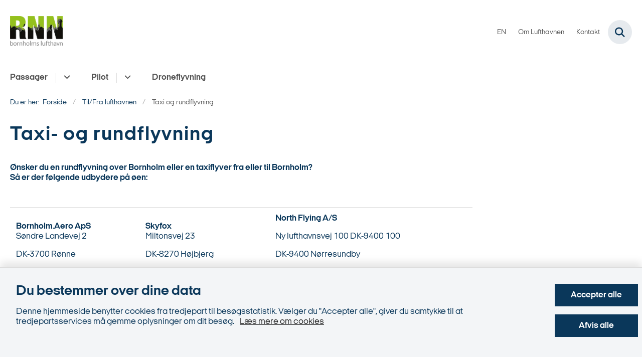

--- FILE ---
content_type: text/html; charset=utf-8
request_url: https://www.bornholms-lufthavn.dk/tilfra-lufthavnen/taxi-og-rundflyvning
body_size: 4356
content:

<!DOCTYPE html>
<html lang="da">
<head id="Head1"><title>
Taxi og rundflyvning | Bornholms Lufthavn
</title><meta charset="utf-8" /><meta name="viewport" content="width=device-width, initial-scale=1.0" /><meta http-equiv="X-UA-Compatible" content="IE=edge" /><meta name="documentReference" content="6782">
<meta name="description" content="Ønsker du en rundflyvning over Bornholm eller en taxiflyver fra eller til Bornholm? Så er der følgende udbydere på øen: Bornholm.Aero ApS...">
<meta property="og:title" content="Taxi og rundflyvning">
<meta property="twitter:title" content="Taxi og rundflyvning">
<meta property="og:description" content="Ønsker du en rundflyvning over Bornholm eller en taxiflyver fra eller til Bornholm? Så er der følgende udbydere på øen: Bornholm.Aero ApS...">
<meta property="twitter:description" content="Ønsker du en rundflyvning over Bornholm eller en taxiflyver fra eller til Bornholm? Så er der følgende udbydere på øen: Bornholm.Aero ApS...">
<meta property="og:url" content="https://www.bornholms-lufthavn.dk/tilfra-lufthavnen/taxi-og-rundflyvning">
<meta property="twitter:card" content="summary">
<link href="/Assets/GoBasic/Plugins/Release/h01.gobasic.plugins.css?t=090520251047" rel="stylesheet">
<link href="/Themes/Bornholms-lufthavn/Release/h03.theme.min.css?t=090520251047" rel="stylesheet">
<script type="text/javascript" src="/Assets/GoBasic/Plugins/Release/h01.gobasic.plugins.min.js?t=090520251047"></script>
<style type="text/css">.logo img{ max-width: 105px;}@media (max-width: 1023px){.logo img{ max-width: 77px;}}</style><link rel="shortcut icon" href="/Media/637871788362281563/Logo%20RNN%20DK%20footer%20og%20header%20235x131.png" /><link rel="icon" sizes="32x32" type="image/png" href="/Media/637871788362281563/Logo%20RNN%20DK%20footer%20og%20header%20235x131.png?width=32&amp;height=32" /><link rel="icon" sizes="16x16" type="image/png" href="/Media/637871788362281563/Logo%20RNN%20DK%20footer%20og%20header%20235x131.png?width=16&amp;height=16" /><link rel="icon" sizes="128x128" type="image/png" href="/Media/637871788362281563/Logo%20RNN%20DK%20footer%20og%20header%20235x131.png?width=128&amp;height=128" /><link rel="icon" sizes="196x196" type="image/png" href="/Media/637871788362281563/Logo%20RNN%20DK%20footer%20og%20header%20235x131.png?width=196&amp;height=196" /><link rel="apple-touch-icon" sizes="180x180" href="/Media/637871788362281563/Logo%20RNN%20DK%20footer%20og%20header%20235x131.png?width=180&amp;height=180" /><link rel="apple-touch-icon" sizes="152x152" href="/Media/637871788362281563/Logo%20RNN%20DK%20footer%20og%20header%20235x131.png?width=152&amp;height=152" /><link rel="apple-touch-icon" sizes="167x167" href="/Media/637871788362281563/Logo%20RNN%20DK%20footer%20og%20header%20235x131.png?width=167&amp;height=167" /><link rel="canonical" href="https://www.bornholms-lufthavn.dk/tilfra-lufthavnen/taxi-og-rundflyvning" />
    <script >
        var application = {};
        application.script = {
            scripts: [],
            register: function (name, config, id) {
                this.scripts.push({
                    name: name,
                    scope: {
                        config: config,
                        element: $('#' + id)
                    }
                });
            }
        }
    </script>
</head>
<body id="body" class="wide-page-with-right-column">
    <form method="post" action="./taxi-og-rundflyvning" id="form1">
<div class="aspNetHidden">
<input type="hidden" name="__VIEWSTATE" id="__VIEWSTATE" value="WUgWtke5K87vigMTMnO8xjxjflmpmjZ77EpgNItIgyQXiFZG6xjSDr7CrajKxB1x1Gu6blVz4N4LkpCCeGT3mg==" />
</div>

<div class="aspNetHidden">

	<input type="hidden" name="__VIEWSTATEGENERATOR" id="__VIEWSTATEGENERATOR" value="9D456832" />
</div>

        <input type="hidden" value=""
            name="devicePixelRatio" id="devicePixelRatio" />
        <script >
            $(document).ready(function () {
                $("#devicePixelRatio").val(window.devicePixelRatio);
            });
        </script>
        <div id="wrapper" class="wrapper">
	
        

        <header class="header">
            <a id="skip" href="#content-main">Spring hovednavigationen over</a>
            
            <div class="header-container">
                
                <div class="logo">
                    <div>
                        <a aria-label="Gå til forsiden af bornholms-lufthavn.dk" href="/"><img src="/Media/637871788362281563/Logo%20RNN%20DK%20footer%20og%20header%20235x131.png" data-decorative="true" alt="" /></a>
                    </div>
                </div>
                
                        <div class="services">
<div class="service-menu">

                    
                        <nav id="services_ctl01_serviceMenu_ctrl" aria-label="Service Menu" class="service">
<div>
<ul>
<li class="service-link collapsed"><a href="https://www.en.bornholms-lufthavn.dk/" data-id="7146" target="_blank"><span>EN</span></a><a tabindex="0" role="button" aria-label="Fold underpunkter ud" target="_blank" class="toggler"></a></li><li class="service-link collapsed"><a href="/om-lufthavnen" data-id="6751"><span>Om Lufthavnen</span></a><a tabindex="0" role="button" aria-label="Fold underpunkter ud" class="toggler"></a></li><li class="service-link"><a href="/om-lufthavnen/kontakt" data-id="7886"><span>Kontakt</span></a></li>
</ul>
</div>
</nav>
                        <div data-collapse="true" id="services_ctl01_siteSearchInput_ctrl" class="site-search ui-front collapse collapsed">
<input type="text" placeholder="Søg" aria-label="Søg" class="search-query" />
<button type="submit" aria-label="Fold søgefelt ud" class="btn btn-default"><span aria-hidden="true">Submit</span></button>
</div>
                        <nav aria-label="Mobil Menu" class="mobile tree-nav">
<div class="nav-toggle">
<a href="#mobile-menu" aria-expanded="false" aria-label="Åben hovednavigationen" class="dropdown-toggle no-smoothscroll"><span aria-hidden="true" class="title">menu</span><span class="button"></span></a>
</div><div id="mobile-menu" class="dropdown">
<ul>
<li class="collapsed"><a href="/passager" data-id="6761"><span>Passager</span></a><a tabindex="0" role="button" aria-label="Fold underpunkter ud" class="toggler"></a></li><li class="collapsed"><a href="/pilot" data-id="22864"><span>Pilot</span></a><a tabindex="0" role="button" aria-label="Fold underpunkter ud" class="toggler"></a></li><li><a href="/droneflyvning" data-id="6777" target="_blank"><span>Droneflyvning</span></a></li>
</ul>
</div>
</nav>
                    </div></div>
                
                
    

            </div>
            <nav aria-label="Hovedmenu" class="main">
	<div class="bg">
		<div class="cnt">
			<ul id="main-menu" class="dropdown">
				<li class="dropdown"><a href="/passager">Passager</a><a href="#mainNavigation_ctrl_menuItem01" aria-expanded="false" aria-label="Passager - flere links" class="dropdown-toggle no-smoothscroll"></a><ul id="mainNavigation_ctrl_menuItem01" hidden>
					<li><a href="/passager/faciliteter">Faciliteter</a></li><li><a href="/passager/flytider">Flytider</a></li><li><a href="/passager/planter-og-planteprodukter">Planter og planteprodukter</a></li><li><a href="/passager/security">Security</a></li><li><a href="/passager/turistinformation">Turistinformation</a></li><li><a href="/passager/rejsende-med-handikap">Rejsende med handikap</a></li>
				</ul></li><li class="dropdown"><a href="/pilot">Pilot</a><a href="#mainNavigation_ctrl_menuItem02" aria-expanded="false" aria-label="Pilot - flere links" class="dropdown-toggle no-smoothscroll"></a><ul id="mainNavigation_ctrl_menuItem02" hidden>
					<li><a href="/pilot/takster-og-afgifter">Takster og afgifter</a></li><li><a href="/pilot/skole-og-oevelsesfly">Skole- og &#248;velsesfly</a></li><li><a href="/pilot/ppr-request">PPR request</a></li><li><a href="/pilot/fuel">Fuel</a></li><li><a href="/pilot/operationelle-data">Operationelle data</a></li><li><a href="/pilot/praktiske-informationer">Praktiske informationer</a></li>
				</ul></li><li><a href="/droneflyvning" target="_blank">Droneflyvning</a></li>
			</ul>
		</div>
	</div>
</nav>
        </header>
        <div role="main">
            
            
    
    
<div class="tool-section">
    <div>
        <nav id="ContentPlaceHolderDefault_toolSection_breadcrumb_ctrl" aria-label="Brødkrumme" class="breadcrumb">
<div>
<span class="breadcrumb-label">Du er her:</span>
<ul itemscope="" itemtype="https://schema.org/BreadcrumbList">
<li itemscope="" itemtype="https://schema.org/ListItem" itemprop="itemListElement"><a itemscope="" itemid="https://www.bornholms-lufthavn.dk/" itemtype="https://schema.org/Thing" itemprop="item" href="https://www.bornholms-lufthavn.dk/"><span itemprop="name">Forside</span></a><meta itemprop="position" content="2" /></li>
<li itemscope="" itemtype="https://schema.org/ListItem" itemprop="itemListElement"><a itemscope="" itemid="https://www.bornholms-lufthavn.dk/tilfra-lufthavnen" itemtype="https://schema.org/Thing" itemprop="item" href="https://www.bornholms-lufthavn.dk/tilfra-lufthavnen"><span itemprop="name">Til/Fra lufthavnen</span></a><meta itemprop="position" content="3" /></li>
<li itemscope="" itemtype="https://schema.org/ListItem" itemprop="itemListElement" class="active"><span itemprop="name">Taxi og rundflyvning</span><meta itemprop="position" content="4" /></li>
</ul>
</div>
</nav>
        
    </div>
</div>

    <div name="content" id="content-main"></div>
    <div id="ContentPlaceHolderDefault_sectionB" class="sectionB">
        <div class="container">
            <div class="row">
                <div class="span-9 plh-main">
                    
                            <div class="plh-top">
                        <div class="row"><div class="span-9"><div id="gb_ContentPlaceHolderDefault_plhBeforeContent_ctl02" class="module hero">
	<div class="text">
<div class="wrap">
<h1 class="heading">
Taxi- og rundflyvning
</h1>
</div>
</div>
</div></div></div></div>
                    <div class="web-page">
<div class="text">
<div class="rich-text">
<p><strong>&Oslash;nsker du en rundflyvning over Bornholm eller en taxiflyver fra eller til Bornholm?</strong><br /><strong>S&aring; er der f&oslash;lgende udbydere p&aring; &oslash;en:</strong><a type="external" data-externalcookie="false" data-cookiewarning="V&aelig;r opm&aelig;rksom p&aring; at dette er et eksternt link. Hvis du g&aring;r videre, kan siden s&aelig;tte en eller flere cookies."></a></p>
<table width="466" height="15">
<tbody>
<tr>
<td>
<p><strong>Bornholm.Aero ApS</strong><br />S&oslash;ndre Landevej 2</p>
<p>DK-3700 R&oslash;nne</p>
<p>Tlf..: +45 91 54 75 30</p>
<p><a rel="noopener" type="external" href="http://www.bornholm.aero/" target="_blank" class="link-arrow">G&aring; til hjemmeside</a></p>
</td>
<td>
<p><strong>Skyfox</strong><br />Miltonsvej 23</p>
<p>DK-8270 H&oslash;jbjerg</p>
<p>Tlf..: +45 28 91 14 09</p>
<p>skyfox@skyfox.dk</p>
<p><a rel="noopener" type="external" href="https://www.skyfox.dk/" target="_blank" data-externalcookie="false" data-cookiewarning="V&aelig;r opm&aelig;rksom p&aring; at dette er et eksternt link. Hvis du g&aring;r videre, kan siden s&aelig;tte en eller flere cookies." title="Bes&oslash;g Skyfox' hjemmeside" class="link-arrow">G&aring; til hjemmeside</a></p>
</td>
<td><strong>North Flying A/S</strong>
<p>Ny lufthavnsvej 100 DK-9400 100</p>
<p>DK-9400 N&oslash;rresundby</p>
<p>Tlf..: +45 96 32 29 00</p>
<p>info@northflying.com</p>
<p><a rel="noopener" type="external" href="https://northflying.com/" target="_blank" data-externalcookie="false" data-cookiewarning="V&aelig;r opm&aelig;rksom p&aring; at dette er et eksternt link. Hvis du g&aring;r videre, kan siden s&aelig;tte en eller flere cookies." title="Bes&oslash;g North Flyings hjemmeside" class="link-arrow">G&aring; til hjemmeside</a></p>
</td>
</tr>
</tbody>
</table>
<p><br />&nbsp;<br />&nbsp;</p>
</div>
</div>
</div>
                    
                    <div class="container">
<span class="date last-updated">Senest opdateret 24-11-2021</span>
</div>
                </div>
                <div class="span-3 plh-right">
                    
                </div>
            </div>
        </div>
    </div>
    

            
        </div>
        </div>
        <footer aria-label="Bund">
            
            <div id="gb_footerGrid_ctl01" class="module inner-grid bg-color-a">
	<div class="container"><div class="row"><div class="span-3"><div id="gb_footerGrid_ctl02_ctl01" class="module multi-box card">
	<div class="text">
<h2 class="heading">
Kontakt
</h2><div class="rich-text">
<p>Bornholms Lufthavn<br />S&oslash;ndre Landevej 2<br />DK-3700, R&oslash;nne</p>
<p>Tlf.: +45 56 95 26 26</p>
<p><a type="external" href="https://www.bornholms-lufthavn.dk/om-lufthavnen/kontakt" class="link-arrow">Kontakt os</a></p>
</div>
</div>
</div></div><div class="span-3"><div id="gb_footerGrid_ctl02_ctl02" class="module link-list card">
	<div class="text">
<h2 class="heading">
Om lufthavnen
</h2><ul class="items">
<li class="item"><a target="_self" href="/nyheder" class="link-arrow">Nyheder</a></li><li class="item"><a target="_self" href="/om-lufthavnen/annoncering" class="link-arrow">Annoncering</a></li><li class="item"><a target="_self" title="Besøg lufthavnen" href="/om-lufthavnen/rundvisning-og-besoeg-i-lufthavnen" class="link-arrow">Bes&#248;g lufthavnen</a></li><li class="item"><a target="_self" href="/om-lufthavnen/hvem-er-bornholms-lufthavn" class="link-arrow">Hvem er Bornholms Lufthavn?</a></li><li class="item"><a target="_self" href="/om-lufthavnen/kontakt" class="link-arrow">Kontakt</a></li><li class="item"><a target="_self" href="/om-lufthavnen/ledige-stillinger" class="link-arrow">Ledige stillinger</a></li><li class="item"><a target="_self" href="/om-lufthavnen/rejsemaal" class="link-arrow">Rejsem&#229;l</a></li><li class="item"><a target="_blank" title="Webtilgængelighedserklæring" href="https://bornholms-lufthavn.dk/was" class="link-arrow">Webtilg&#230;ngelighedserkl&#230;ring</a></li><li class="item"><a target="_self" href="/om-lufthavnen/aabningstider">&#197;bningstider</a></li>
</ul>
</div>
</div></div><div class="span-3"><div id="gb_footerGrid_ctl02_ctl03" class="module link-list card">
	<div class="text">
<h2 class="heading">
Til/Fra lufthavnen
</h2><ul class="items">
<li class="item"><a target="_self" href="/tilfra-lufthavnen/bus-og-taxi" class="link-arrow">Bus og taxi</a></li><li class="item"><a target="_self" href="/tilfra-lufthavnen/taxi-og-rundflyvning" class="link-arrow">Taxi og rundflyvning</a></li><li class="item"><a target="_self" href="/tilfra-lufthavnen/bil-og-cykeludlejning" class="link-arrow">Bil- og cykeludlejning</a></li>
</ul>
</div>
</div></div><div class="span-3"><div id="gb_footerGrid_ctl02_ctl04" class="module multi-box card">
	<div class="media">
<picture>
<source media="(max-width: 480px)" srcset="/Media/637871788362281563/Logo%20RNN%20DK%20footer%20og%20header%20235x131.png?width=235"><source media="(max-width: 678px)" srcset="/Media/637871788362281563/Logo%20RNN%20DK%20footer%20og%20header%20235x131.png?width=235"><source media="(max-width: 768px)" srcset="/Media/637871788362281563/Logo%20RNN%20DK%20footer%20og%20header%20235x131.png?width=235"><img loading="lazy" src="/Media/637871788362281563/Logo%20RNN%20DK%20footer%20og%20header%20235x131.png" data-decorative="true" alt="" />
</picture>
</div>
</div></div></div></div><div id="gb_footerGrid_ctl02_ctl05" class="module code">
	<!-- script begin --><script type="text/javascript">
    window._monsido = window._monsido || {
        token: "tHxDlfcNIZGOij7UCD9q6A",
        statistics: {
            enabled: true,
            cookieLessTracking: true,
            documentTracking: {
                enabled: false,
                documentCls: "monsido_download",
                documentIgnoreCls: "monsido_ignore_download",
                documentExt: [],
            },
        },
        heatmap: {
            enabled: true,
        },
    };
</script>
<script type="text/javascript" async src="https://app-script.monsido.com/v2/monsido-script.js"></script><!-- script end -->
</div>
</div>
            
        </footer>
        
        <script type="text/javascript" src="/Assets/GoBasic/Plugins/Release/b01.gobasic.plugins.min.js?t=090520251047"></script>
<script type="text/javascript" src="/Assets/GoBasic/Applications/Release/b02.gobasic.applications.min.js?t=090520251047"></script>
<script type="text/javascript" src="/Assets/Custom/Applications/Release/b02.custom.applications.min.js?t=090520251047"></script>
<script type="text/javascript" src="/Themes/Bornholms-lufthavn/Release/b03.theme.min.js?t=090520251047"></script>
<script type="text/javascript">
    if (application.initialization) application.initialization.init();
    if (application.navigation) application.navigation.init();
    if (application.search) application.search.init({"collapsedButtonHelpText": "Fold søgefelt ud", "notCollapsedButtonHelpText": "Fold søgefelt ind", "notCollapsedTextEnteredButtonHelpText": "Søg", "url": "/find"});
    if (application.breadcrumb) application.breadcrumb.init({});
    if (application.finalization) application.finalization.init();
</script>

        <script >
            for (var s = 0; s < application.script.scripts.length; s++) {
                var script = application.script.scripts[s];
                var app = application[script.name];
                if (app)
                    app.init(script.scope);
            }
        </script>
    </form>

    <div data-available-cookies="statistics" aria-label="Cookie banner" role="region" class="module cookie-banner">
<div class="wrap">
<div class="wrap">
<div class="text cookie-state-Warned">
<span class="heading">Du bestemmer over dine data</span><p>Denne hjemmeside benytter cookies fra tredjepart til besøgsstatistik. Vælger du "Accepter alle", giver du samtykke til at tredjepartsservices må gemme oplysninger om dit besøg. <a href="/cookies" class="more-info">L&#230;s mere om cookies</a></p>
</div>
</div><div class="buttons">
<button data-accept-all-Text="Accepter alle" data-accept-selected-text="Accepter valgte" type="button" class="btn accept-cookies">Accepter alle</button><button type="button" class="btn reject-cookies">Afvis alle</button>
</div>
</div>
</div>
</body>
</html>
